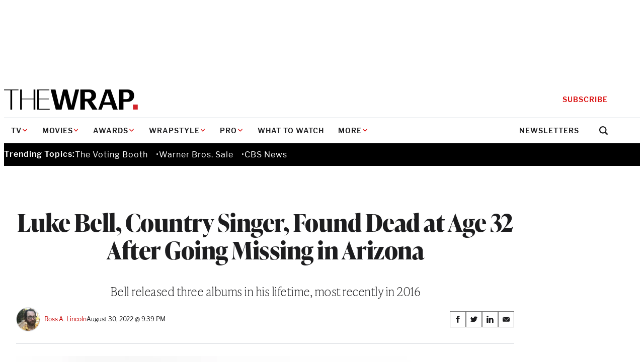

--- FILE ---
content_type: text/html; charset=utf-8
request_url: https://www.google.com/recaptcha/api2/anchor?ar=1&k=6LfrehcpAAAAAL6o0kJfxk5Fr4WhO3ktYWPR7-u1&co=aHR0cHM6Ly93d3cudGhld3JhcC5jb206NDQz&hl=en&v=N67nZn4AqZkNcbeMu4prBgzg&size=normal&anchor-ms=20000&execute-ms=30000&cb=nba2qogahhr8
body_size: 50637
content:
<!DOCTYPE HTML><html dir="ltr" lang="en"><head><meta http-equiv="Content-Type" content="text/html; charset=UTF-8">
<meta http-equiv="X-UA-Compatible" content="IE=edge">
<title>reCAPTCHA</title>
<style type="text/css">
/* cyrillic-ext */
@font-face {
  font-family: 'Roboto';
  font-style: normal;
  font-weight: 400;
  font-stretch: 100%;
  src: url(//fonts.gstatic.com/s/roboto/v48/KFO7CnqEu92Fr1ME7kSn66aGLdTylUAMa3GUBHMdazTgWw.woff2) format('woff2');
  unicode-range: U+0460-052F, U+1C80-1C8A, U+20B4, U+2DE0-2DFF, U+A640-A69F, U+FE2E-FE2F;
}
/* cyrillic */
@font-face {
  font-family: 'Roboto';
  font-style: normal;
  font-weight: 400;
  font-stretch: 100%;
  src: url(//fonts.gstatic.com/s/roboto/v48/KFO7CnqEu92Fr1ME7kSn66aGLdTylUAMa3iUBHMdazTgWw.woff2) format('woff2');
  unicode-range: U+0301, U+0400-045F, U+0490-0491, U+04B0-04B1, U+2116;
}
/* greek-ext */
@font-face {
  font-family: 'Roboto';
  font-style: normal;
  font-weight: 400;
  font-stretch: 100%;
  src: url(//fonts.gstatic.com/s/roboto/v48/KFO7CnqEu92Fr1ME7kSn66aGLdTylUAMa3CUBHMdazTgWw.woff2) format('woff2');
  unicode-range: U+1F00-1FFF;
}
/* greek */
@font-face {
  font-family: 'Roboto';
  font-style: normal;
  font-weight: 400;
  font-stretch: 100%;
  src: url(//fonts.gstatic.com/s/roboto/v48/KFO7CnqEu92Fr1ME7kSn66aGLdTylUAMa3-UBHMdazTgWw.woff2) format('woff2');
  unicode-range: U+0370-0377, U+037A-037F, U+0384-038A, U+038C, U+038E-03A1, U+03A3-03FF;
}
/* math */
@font-face {
  font-family: 'Roboto';
  font-style: normal;
  font-weight: 400;
  font-stretch: 100%;
  src: url(//fonts.gstatic.com/s/roboto/v48/KFO7CnqEu92Fr1ME7kSn66aGLdTylUAMawCUBHMdazTgWw.woff2) format('woff2');
  unicode-range: U+0302-0303, U+0305, U+0307-0308, U+0310, U+0312, U+0315, U+031A, U+0326-0327, U+032C, U+032F-0330, U+0332-0333, U+0338, U+033A, U+0346, U+034D, U+0391-03A1, U+03A3-03A9, U+03B1-03C9, U+03D1, U+03D5-03D6, U+03F0-03F1, U+03F4-03F5, U+2016-2017, U+2034-2038, U+203C, U+2040, U+2043, U+2047, U+2050, U+2057, U+205F, U+2070-2071, U+2074-208E, U+2090-209C, U+20D0-20DC, U+20E1, U+20E5-20EF, U+2100-2112, U+2114-2115, U+2117-2121, U+2123-214F, U+2190, U+2192, U+2194-21AE, U+21B0-21E5, U+21F1-21F2, U+21F4-2211, U+2213-2214, U+2216-22FF, U+2308-230B, U+2310, U+2319, U+231C-2321, U+2336-237A, U+237C, U+2395, U+239B-23B7, U+23D0, U+23DC-23E1, U+2474-2475, U+25AF, U+25B3, U+25B7, U+25BD, U+25C1, U+25CA, U+25CC, U+25FB, U+266D-266F, U+27C0-27FF, U+2900-2AFF, U+2B0E-2B11, U+2B30-2B4C, U+2BFE, U+3030, U+FF5B, U+FF5D, U+1D400-1D7FF, U+1EE00-1EEFF;
}
/* symbols */
@font-face {
  font-family: 'Roboto';
  font-style: normal;
  font-weight: 400;
  font-stretch: 100%;
  src: url(//fonts.gstatic.com/s/roboto/v48/KFO7CnqEu92Fr1ME7kSn66aGLdTylUAMaxKUBHMdazTgWw.woff2) format('woff2');
  unicode-range: U+0001-000C, U+000E-001F, U+007F-009F, U+20DD-20E0, U+20E2-20E4, U+2150-218F, U+2190, U+2192, U+2194-2199, U+21AF, U+21E6-21F0, U+21F3, U+2218-2219, U+2299, U+22C4-22C6, U+2300-243F, U+2440-244A, U+2460-24FF, U+25A0-27BF, U+2800-28FF, U+2921-2922, U+2981, U+29BF, U+29EB, U+2B00-2BFF, U+4DC0-4DFF, U+FFF9-FFFB, U+10140-1018E, U+10190-1019C, U+101A0, U+101D0-101FD, U+102E0-102FB, U+10E60-10E7E, U+1D2C0-1D2D3, U+1D2E0-1D37F, U+1F000-1F0FF, U+1F100-1F1AD, U+1F1E6-1F1FF, U+1F30D-1F30F, U+1F315, U+1F31C, U+1F31E, U+1F320-1F32C, U+1F336, U+1F378, U+1F37D, U+1F382, U+1F393-1F39F, U+1F3A7-1F3A8, U+1F3AC-1F3AF, U+1F3C2, U+1F3C4-1F3C6, U+1F3CA-1F3CE, U+1F3D4-1F3E0, U+1F3ED, U+1F3F1-1F3F3, U+1F3F5-1F3F7, U+1F408, U+1F415, U+1F41F, U+1F426, U+1F43F, U+1F441-1F442, U+1F444, U+1F446-1F449, U+1F44C-1F44E, U+1F453, U+1F46A, U+1F47D, U+1F4A3, U+1F4B0, U+1F4B3, U+1F4B9, U+1F4BB, U+1F4BF, U+1F4C8-1F4CB, U+1F4D6, U+1F4DA, U+1F4DF, U+1F4E3-1F4E6, U+1F4EA-1F4ED, U+1F4F7, U+1F4F9-1F4FB, U+1F4FD-1F4FE, U+1F503, U+1F507-1F50B, U+1F50D, U+1F512-1F513, U+1F53E-1F54A, U+1F54F-1F5FA, U+1F610, U+1F650-1F67F, U+1F687, U+1F68D, U+1F691, U+1F694, U+1F698, U+1F6AD, U+1F6B2, U+1F6B9-1F6BA, U+1F6BC, U+1F6C6-1F6CF, U+1F6D3-1F6D7, U+1F6E0-1F6EA, U+1F6F0-1F6F3, U+1F6F7-1F6FC, U+1F700-1F7FF, U+1F800-1F80B, U+1F810-1F847, U+1F850-1F859, U+1F860-1F887, U+1F890-1F8AD, U+1F8B0-1F8BB, U+1F8C0-1F8C1, U+1F900-1F90B, U+1F93B, U+1F946, U+1F984, U+1F996, U+1F9E9, U+1FA00-1FA6F, U+1FA70-1FA7C, U+1FA80-1FA89, U+1FA8F-1FAC6, U+1FACE-1FADC, U+1FADF-1FAE9, U+1FAF0-1FAF8, U+1FB00-1FBFF;
}
/* vietnamese */
@font-face {
  font-family: 'Roboto';
  font-style: normal;
  font-weight: 400;
  font-stretch: 100%;
  src: url(//fonts.gstatic.com/s/roboto/v48/KFO7CnqEu92Fr1ME7kSn66aGLdTylUAMa3OUBHMdazTgWw.woff2) format('woff2');
  unicode-range: U+0102-0103, U+0110-0111, U+0128-0129, U+0168-0169, U+01A0-01A1, U+01AF-01B0, U+0300-0301, U+0303-0304, U+0308-0309, U+0323, U+0329, U+1EA0-1EF9, U+20AB;
}
/* latin-ext */
@font-face {
  font-family: 'Roboto';
  font-style: normal;
  font-weight: 400;
  font-stretch: 100%;
  src: url(//fonts.gstatic.com/s/roboto/v48/KFO7CnqEu92Fr1ME7kSn66aGLdTylUAMa3KUBHMdazTgWw.woff2) format('woff2');
  unicode-range: U+0100-02BA, U+02BD-02C5, U+02C7-02CC, U+02CE-02D7, U+02DD-02FF, U+0304, U+0308, U+0329, U+1D00-1DBF, U+1E00-1E9F, U+1EF2-1EFF, U+2020, U+20A0-20AB, U+20AD-20C0, U+2113, U+2C60-2C7F, U+A720-A7FF;
}
/* latin */
@font-face {
  font-family: 'Roboto';
  font-style: normal;
  font-weight: 400;
  font-stretch: 100%;
  src: url(//fonts.gstatic.com/s/roboto/v48/KFO7CnqEu92Fr1ME7kSn66aGLdTylUAMa3yUBHMdazQ.woff2) format('woff2');
  unicode-range: U+0000-00FF, U+0131, U+0152-0153, U+02BB-02BC, U+02C6, U+02DA, U+02DC, U+0304, U+0308, U+0329, U+2000-206F, U+20AC, U+2122, U+2191, U+2193, U+2212, U+2215, U+FEFF, U+FFFD;
}
/* cyrillic-ext */
@font-face {
  font-family: 'Roboto';
  font-style: normal;
  font-weight: 500;
  font-stretch: 100%;
  src: url(//fonts.gstatic.com/s/roboto/v48/KFO7CnqEu92Fr1ME7kSn66aGLdTylUAMa3GUBHMdazTgWw.woff2) format('woff2');
  unicode-range: U+0460-052F, U+1C80-1C8A, U+20B4, U+2DE0-2DFF, U+A640-A69F, U+FE2E-FE2F;
}
/* cyrillic */
@font-face {
  font-family: 'Roboto';
  font-style: normal;
  font-weight: 500;
  font-stretch: 100%;
  src: url(//fonts.gstatic.com/s/roboto/v48/KFO7CnqEu92Fr1ME7kSn66aGLdTylUAMa3iUBHMdazTgWw.woff2) format('woff2');
  unicode-range: U+0301, U+0400-045F, U+0490-0491, U+04B0-04B1, U+2116;
}
/* greek-ext */
@font-face {
  font-family: 'Roboto';
  font-style: normal;
  font-weight: 500;
  font-stretch: 100%;
  src: url(//fonts.gstatic.com/s/roboto/v48/KFO7CnqEu92Fr1ME7kSn66aGLdTylUAMa3CUBHMdazTgWw.woff2) format('woff2');
  unicode-range: U+1F00-1FFF;
}
/* greek */
@font-face {
  font-family: 'Roboto';
  font-style: normal;
  font-weight: 500;
  font-stretch: 100%;
  src: url(//fonts.gstatic.com/s/roboto/v48/KFO7CnqEu92Fr1ME7kSn66aGLdTylUAMa3-UBHMdazTgWw.woff2) format('woff2');
  unicode-range: U+0370-0377, U+037A-037F, U+0384-038A, U+038C, U+038E-03A1, U+03A3-03FF;
}
/* math */
@font-face {
  font-family: 'Roboto';
  font-style: normal;
  font-weight: 500;
  font-stretch: 100%;
  src: url(//fonts.gstatic.com/s/roboto/v48/KFO7CnqEu92Fr1ME7kSn66aGLdTylUAMawCUBHMdazTgWw.woff2) format('woff2');
  unicode-range: U+0302-0303, U+0305, U+0307-0308, U+0310, U+0312, U+0315, U+031A, U+0326-0327, U+032C, U+032F-0330, U+0332-0333, U+0338, U+033A, U+0346, U+034D, U+0391-03A1, U+03A3-03A9, U+03B1-03C9, U+03D1, U+03D5-03D6, U+03F0-03F1, U+03F4-03F5, U+2016-2017, U+2034-2038, U+203C, U+2040, U+2043, U+2047, U+2050, U+2057, U+205F, U+2070-2071, U+2074-208E, U+2090-209C, U+20D0-20DC, U+20E1, U+20E5-20EF, U+2100-2112, U+2114-2115, U+2117-2121, U+2123-214F, U+2190, U+2192, U+2194-21AE, U+21B0-21E5, U+21F1-21F2, U+21F4-2211, U+2213-2214, U+2216-22FF, U+2308-230B, U+2310, U+2319, U+231C-2321, U+2336-237A, U+237C, U+2395, U+239B-23B7, U+23D0, U+23DC-23E1, U+2474-2475, U+25AF, U+25B3, U+25B7, U+25BD, U+25C1, U+25CA, U+25CC, U+25FB, U+266D-266F, U+27C0-27FF, U+2900-2AFF, U+2B0E-2B11, U+2B30-2B4C, U+2BFE, U+3030, U+FF5B, U+FF5D, U+1D400-1D7FF, U+1EE00-1EEFF;
}
/* symbols */
@font-face {
  font-family: 'Roboto';
  font-style: normal;
  font-weight: 500;
  font-stretch: 100%;
  src: url(//fonts.gstatic.com/s/roboto/v48/KFO7CnqEu92Fr1ME7kSn66aGLdTylUAMaxKUBHMdazTgWw.woff2) format('woff2');
  unicode-range: U+0001-000C, U+000E-001F, U+007F-009F, U+20DD-20E0, U+20E2-20E4, U+2150-218F, U+2190, U+2192, U+2194-2199, U+21AF, U+21E6-21F0, U+21F3, U+2218-2219, U+2299, U+22C4-22C6, U+2300-243F, U+2440-244A, U+2460-24FF, U+25A0-27BF, U+2800-28FF, U+2921-2922, U+2981, U+29BF, U+29EB, U+2B00-2BFF, U+4DC0-4DFF, U+FFF9-FFFB, U+10140-1018E, U+10190-1019C, U+101A0, U+101D0-101FD, U+102E0-102FB, U+10E60-10E7E, U+1D2C0-1D2D3, U+1D2E0-1D37F, U+1F000-1F0FF, U+1F100-1F1AD, U+1F1E6-1F1FF, U+1F30D-1F30F, U+1F315, U+1F31C, U+1F31E, U+1F320-1F32C, U+1F336, U+1F378, U+1F37D, U+1F382, U+1F393-1F39F, U+1F3A7-1F3A8, U+1F3AC-1F3AF, U+1F3C2, U+1F3C4-1F3C6, U+1F3CA-1F3CE, U+1F3D4-1F3E0, U+1F3ED, U+1F3F1-1F3F3, U+1F3F5-1F3F7, U+1F408, U+1F415, U+1F41F, U+1F426, U+1F43F, U+1F441-1F442, U+1F444, U+1F446-1F449, U+1F44C-1F44E, U+1F453, U+1F46A, U+1F47D, U+1F4A3, U+1F4B0, U+1F4B3, U+1F4B9, U+1F4BB, U+1F4BF, U+1F4C8-1F4CB, U+1F4D6, U+1F4DA, U+1F4DF, U+1F4E3-1F4E6, U+1F4EA-1F4ED, U+1F4F7, U+1F4F9-1F4FB, U+1F4FD-1F4FE, U+1F503, U+1F507-1F50B, U+1F50D, U+1F512-1F513, U+1F53E-1F54A, U+1F54F-1F5FA, U+1F610, U+1F650-1F67F, U+1F687, U+1F68D, U+1F691, U+1F694, U+1F698, U+1F6AD, U+1F6B2, U+1F6B9-1F6BA, U+1F6BC, U+1F6C6-1F6CF, U+1F6D3-1F6D7, U+1F6E0-1F6EA, U+1F6F0-1F6F3, U+1F6F7-1F6FC, U+1F700-1F7FF, U+1F800-1F80B, U+1F810-1F847, U+1F850-1F859, U+1F860-1F887, U+1F890-1F8AD, U+1F8B0-1F8BB, U+1F8C0-1F8C1, U+1F900-1F90B, U+1F93B, U+1F946, U+1F984, U+1F996, U+1F9E9, U+1FA00-1FA6F, U+1FA70-1FA7C, U+1FA80-1FA89, U+1FA8F-1FAC6, U+1FACE-1FADC, U+1FADF-1FAE9, U+1FAF0-1FAF8, U+1FB00-1FBFF;
}
/* vietnamese */
@font-face {
  font-family: 'Roboto';
  font-style: normal;
  font-weight: 500;
  font-stretch: 100%;
  src: url(//fonts.gstatic.com/s/roboto/v48/KFO7CnqEu92Fr1ME7kSn66aGLdTylUAMa3OUBHMdazTgWw.woff2) format('woff2');
  unicode-range: U+0102-0103, U+0110-0111, U+0128-0129, U+0168-0169, U+01A0-01A1, U+01AF-01B0, U+0300-0301, U+0303-0304, U+0308-0309, U+0323, U+0329, U+1EA0-1EF9, U+20AB;
}
/* latin-ext */
@font-face {
  font-family: 'Roboto';
  font-style: normal;
  font-weight: 500;
  font-stretch: 100%;
  src: url(//fonts.gstatic.com/s/roboto/v48/KFO7CnqEu92Fr1ME7kSn66aGLdTylUAMa3KUBHMdazTgWw.woff2) format('woff2');
  unicode-range: U+0100-02BA, U+02BD-02C5, U+02C7-02CC, U+02CE-02D7, U+02DD-02FF, U+0304, U+0308, U+0329, U+1D00-1DBF, U+1E00-1E9F, U+1EF2-1EFF, U+2020, U+20A0-20AB, U+20AD-20C0, U+2113, U+2C60-2C7F, U+A720-A7FF;
}
/* latin */
@font-face {
  font-family: 'Roboto';
  font-style: normal;
  font-weight: 500;
  font-stretch: 100%;
  src: url(//fonts.gstatic.com/s/roboto/v48/KFO7CnqEu92Fr1ME7kSn66aGLdTylUAMa3yUBHMdazQ.woff2) format('woff2');
  unicode-range: U+0000-00FF, U+0131, U+0152-0153, U+02BB-02BC, U+02C6, U+02DA, U+02DC, U+0304, U+0308, U+0329, U+2000-206F, U+20AC, U+2122, U+2191, U+2193, U+2212, U+2215, U+FEFF, U+FFFD;
}
/* cyrillic-ext */
@font-face {
  font-family: 'Roboto';
  font-style: normal;
  font-weight: 900;
  font-stretch: 100%;
  src: url(//fonts.gstatic.com/s/roboto/v48/KFO7CnqEu92Fr1ME7kSn66aGLdTylUAMa3GUBHMdazTgWw.woff2) format('woff2');
  unicode-range: U+0460-052F, U+1C80-1C8A, U+20B4, U+2DE0-2DFF, U+A640-A69F, U+FE2E-FE2F;
}
/* cyrillic */
@font-face {
  font-family: 'Roboto';
  font-style: normal;
  font-weight: 900;
  font-stretch: 100%;
  src: url(//fonts.gstatic.com/s/roboto/v48/KFO7CnqEu92Fr1ME7kSn66aGLdTylUAMa3iUBHMdazTgWw.woff2) format('woff2');
  unicode-range: U+0301, U+0400-045F, U+0490-0491, U+04B0-04B1, U+2116;
}
/* greek-ext */
@font-face {
  font-family: 'Roboto';
  font-style: normal;
  font-weight: 900;
  font-stretch: 100%;
  src: url(//fonts.gstatic.com/s/roboto/v48/KFO7CnqEu92Fr1ME7kSn66aGLdTylUAMa3CUBHMdazTgWw.woff2) format('woff2');
  unicode-range: U+1F00-1FFF;
}
/* greek */
@font-face {
  font-family: 'Roboto';
  font-style: normal;
  font-weight: 900;
  font-stretch: 100%;
  src: url(//fonts.gstatic.com/s/roboto/v48/KFO7CnqEu92Fr1ME7kSn66aGLdTylUAMa3-UBHMdazTgWw.woff2) format('woff2');
  unicode-range: U+0370-0377, U+037A-037F, U+0384-038A, U+038C, U+038E-03A1, U+03A3-03FF;
}
/* math */
@font-face {
  font-family: 'Roboto';
  font-style: normal;
  font-weight: 900;
  font-stretch: 100%;
  src: url(//fonts.gstatic.com/s/roboto/v48/KFO7CnqEu92Fr1ME7kSn66aGLdTylUAMawCUBHMdazTgWw.woff2) format('woff2');
  unicode-range: U+0302-0303, U+0305, U+0307-0308, U+0310, U+0312, U+0315, U+031A, U+0326-0327, U+032C, U+032F-0330, U+0332-0333, U+0338, U+033A, U+0346, U+034D, U+0391-03A1, U+03A3-03A9, U+03B1-03C9, U+03D1, U+03D5-03D6, U+03F0-03F1, U+03F4-03F5, U+2016-2017, U+2034-2038, U+203C, U+2040, U+2043, U+2047, U+2050, U+2057, U+205F, U+2070-2071, U+2074-208E, U+2090-209C, U+20D0-20DC, U+20E1, U+20E5-20EF, U+2100-2112, U+2114-2115, U+2117-2121, U+2123-214F, U+2190, U+2192, U+2194-21AE, U+21B0-21E5, U+21F1-21F2, U+21F4-2211, U+2213-2214, U+2216-22FF, U+2308-230B, U+2310, U+2319, U+231C-2321, U+2336-237A, U+237C, U+2395, U+239B-23B7, U+23D0, U+23DC-23E1, U+2474-2475, U+25AF, U+25B3, U+25B7, U+25BD, U+25C1, U+25CA, U+25CC, U+25FB, U+266D-266F, U+27C0-27FF, U+2900-2AFF, U+2B0E-2B11, U+2B30-2B4C, U+2BFE, U+3030, U+FF5B, U+FF5D, U+1D400-1D7FF, U+1EE00-1EEFF;
}
/* symbols */
@font-face {
  font-family: 'Roboto';
  font-style: normal;
  font-weight: 900;
  font-stretch: 100%;
  src: url(//fonts.gstatic.com/s/roboto/v48/KFO7CnqEu92Fr1ME7kSn66aGLdTylUAMaxKUBHMdazTgWw.woff2) format('woff2');
  unicode-range: U+0001-000C, U+000E-001F, U+007F-009F, U+20DD-20E0, U+20E2-20E4, U+2150-218F, U+2190, U+2192, U+2194-2199, U+21AF, U+21E6-21F0, U+21F3, U+2218-2219, U+2299, U+22C4-22C6, U+2300-243F, U+2440-244A, U+2460-24FF, U+25A0-27BF, U+2800-28FF, U+2921-2922, U+2981, U+29BF, U+29EB, U+2B00-2BFF, U+4DC0-4DFF, U+FFF9-FFFB, U+10140-1018E, U+10190-1019C, U+101A0, U+101D0-101FD, U+102E0-102FB, U+10E60-10E7E, U+1D2C0-1D2D3, U+1D2E0-1D37F, U+1F000-1F0FF, U+1F100-1F1AD, U+1F1E6-1F1FF, U+1F30D-1F30F, U+1F315, U+1F31C, U+1F31E, U+1F320-1F32C, U+1F336, U+1F378, U+1F37D, U+1F382, U+1F393-1F39F, U+1F3A7-1F3A8, U+1F3AC-1F3AF, U+1F3C2, U+1F3C4-1F3C6, U+1F3CA-1F3CE, U+1F3D4-1F3E0, U+1F3ED, U+1F3F1-1F3F3, U+1F3F5-1F3F7, U+1F408, U+1F415, U+1F41F, U+1F426, U+1F43F, U+1F441-1F442, U+1F444, U+1F446-1F449, U+1F44C-1F44E, U+1F453, U+1F46A, U+1F47D, U+1F4A3, U+1F4B0, U+1F4B3, U+1F4B9, U+1F4BB, U+1F4BF, U+1F4C8-1F4CB, U+1F4D6, U+1F4DA, U+1F4DF, U+1F4E3-1F4E6, U+1F4EA-1F4ED, U+1F4F7, U+1F4F9-1F4FB, U+1F4FD-1F4FE, U+1F503, U+1F507-1F50B, U+1F50D, U+1F512-1F513, U+1F53E-1F54A, U+1F54F-1F5FA, U+1F610, U+1F650-1F67F, U+1F687, U+1F68D, U+1F691, U+1F694, U+1F698, U+1F6AD, U+1F6B2, U+1F6B9-1F6BA, U+1F6BC, U+1F6C6-1F6CF, U+1F6D3-1F6D7, U+1F6E0-1F6EA, U+1F6F0-1F6F3, U+1F6F7-1F6FC, U+1F700-1F7FF, U+1F800-1F80B, U+1F810-1F847, U+1F850-1F859, U+1F860-1F887, U+1F890-1F8AD, U+1F8B0-1F8BB, U+1F8C0-1F8C1, U+1F900-1F90B, U+1F93B, U+1F946, U+1F984, U+1F996, U+1F9E9, U+1FA00-1FA6F, U+1FA70-1FA7C, U+1FA80-1FA89, U+1FA8F-1FAC6, U+1FACE-1FADC, U+1FADF-1FAE9, U+1FAF0-1FAF8, U+1FB00-1FBFF;
}
/* vietnamese */
@font-face {
  font-family: 'Roboto';
  font-style: normal;
  font-weight: 900;
  font-stretch: 100%;
  src: url(//fonts.gstatic.com/s/roboto/v48/KFO7CnqEu92Fr1ME7kSn66aGLdTylUAMa3OUBHMdazTgWw.woff2) format('woff2');
  unicode-range: U+0102-0103, U+0110-0111, U+0128-0129, U+0168-0169, U+01A0-01A1, U+01AF-01B0, U+0300-0301, U+0303-0304, U+0308-0309, U+0323, U+0329, U+1EA0-1EF9, U+20AB;
}
/* latin-ext */
@font-face {
  font-family: 'Roboto';
  font-style: normal;
  font-weight: 900;
  font-stretch: 100%;
  src: url(//fonts.gstatic.com/s/roboto/v48/KFO7CnqEu92Fr1ME7kSn66aGLdTylUAMa3KUBHMdazTgWw.woff2) format('woff2');
  unicode-range: U+0100-02BA, U+02BD-02C5, U+02C7-02CC, U+02CE-02D7, U+02DD-02FF, U+0304, U+0308, U+0329, U+1D00-1DBF, U+1E00-1E9F, U+1EF2-1EFF, U+2020, U+20A0-20AB, U+20AD-20C0, U+2113, U+2C60-2C7F, U+A720-A7FF;
}
/* latin */
@font-face {
  font-family: 'Roboto';
  font-style: normal;
  font-weight: 900;
  font-stretch: 100%;
  src: url(//fonts.gstatic.com/s/roboto/v48/KFO7CnqEu92Fr1ME7kSn66aGLdTylUAMa3yUBHMdazQ.woff2) format('woff2');
  unicode-range: U+0000-00FF, U+0131, U+0152-0153, U+02BB-02BC, U+02C6, U+02DA, U+02DC, U+0304, U+0308, U+0329, U+2000-206F, U+20AC, U+2122, U+2191, U+2193, U+2212, U+2215, U+FEFF, U+FFFD;
}

</style>
<link rel="stylesheet" type="text/css" href="https://www.gstatic.com/recaptcha/releases/N67nZn4AqZkNcbeMu4prBgzg/styles__ltr.css">
<script nonce="twWKiXw_IcgPfIo1V9WZyg" type="text/javascript">window['__recaptcha_api'] = 'https://www.google.com/recaptcha/api2/';</script>
<script type="text/javascript" src="https://www.gstatic.com/recaptcha/releases/N67nZn4AqZkNcbeMu4prBgzg/recaptcha__en.js" nonce="twWKiXw_IcgPfIo1V9WZyg">
      
    </script></head>
<body><div id="rc-anchor-alert" class="rc-anchor-alert"></div>
<input type="hidden" id="recaptcha-token" value="[base64]">
<script type="text/javascript" nonce="twWKiXw_IcgPfIo1V9WZyg">
      recaptcha.anchor.Main.init("[\x22ainput\x22,[\x22bgdata\x22,\x22\x22,\[base64]/[base64]/[base64]/[base64]/[base64]/[base64]/KGcoTywyNTMsTy5PKSxVRyhPLEMpKTpnKE8sMjUzLEMpLE8pKSxsKSksTykpfSxieT1mdW5jdGlvbihDLE8sdSxsKXtmb3IobD0odT1SKEMpLDApO08+MDtPLS0pbD1sPDw4fFooQyk7ZyhDLHUsbCl9LFVHPWZ1bmN0aW9uKEMsTyl7Qy5pLmxlbmd0aD4xMDQ/[base64]/[base64]/[base64]/[base64]/[base64]/[base64]/[base64]\\u003d\x22,\[base64]\\u003d\\u003d\x22,\x22wpLDrcOgwqvCrsOew6XDp8OlPsKsVmHDiMKiRlYDw7nDjx3CssK9BsKBwpBFwoDCmsOiw6YswpXCmHAZDMOXw4IfM3UhXV07VH45SsOMw498XxnDrXDCmRUwKmXChMOyw7hjVHhLwrcZSmFrMQVMw6Jmw5gEwqIawrXCtD/DlEHCiAPCuzPDg1x8HBMxZ3bCiARiEsOSwrvDtWzCvsK1bsO7B8OPw5jDpcK/HMKMw65ewozDrifChMKIYzA9CyE1woQkHg0vw7AYwrVDKMKbHcOhwpUkHkHCmA7DvWXCgsObw4ZyagtLwq/DgcKFOsOyHcKJwoPCrMKLVFtvODLCsUDCssKhTsO5UMKxBGnClsK7RMOORsKZB8Odw4nDkyvDql4TZsO8wpPCkhfDiiEOwqfDmsOnw7LCuMKDEkTCl8KewqA+w5LCicORw4TDuEzDgMKHwrzDmjbCtcK7w7PDvWzDisK7Vg3CpMKYwo/DtHXDkwvDqwgWw6llHsOsYMOzwqfCjjPCk8Onw5R8XcK0wp/CjcKMQ1olwprDmkjCnMK2wqh4wpsHMcKXFsK8DsOsWzsVwrJBFMKWwpLCpXDCkjtEwoPCoMKADcOsw68gb8KvdjMiwqd9wpQSfMKPLsKiYMOIZG5iwpnCscOtIkAqck1aL1pCZUrDoGMMKMO3TMO7woPDo8KEbBFtQsOtPhg+e8Kaw4/DtiluwrVJdCjCvFd+SX/Dm8Oaw4rDmMK7DQDCqGpSBzLCmnbDusK8Il7Cjlklwq3CicK6w5LDrh/[base64]/CoyvCthXDsmzDpAPDnVRqw4PCtiHDuMOiw7jCoijCocODcghRwr1vw4EYwpLDmsO7ZhZRwpI9wrhGfsKpW8OpU8OlT3BlaMKnLTvDtsOHQ8KkVB9Bwp/DusOLw5vDs8KFNnsMw6ESKBXDo0TDqcObPcK0wrDDlT7DtcOXw6Vfw68JwqxwwrpWw6DCvyBnw40nQyB0wr3Dk8K+w7PCgMKxwoDDk8Khw6QHSV8IUcKFw5IHcEd8JiRVEkzDiMKiwqgfFMK7w6MZd8KUfkrCjRDDvcKrwqXDt3wHw7/[base64]/ChmIcwpLCpkhcwqUow4YVw5nDsMKSwprDu2jDvGHDvMOuHwrDpyLCs8OmK1tWw45aw5/DpsOMwp4HKg/Cn8OwLlNVOGkGAsOiwp5HwqJMABN4w5dCworChsOlw7PDsMOwwol6ZcOYw4J1w77DpcOFw7BeHMOScCPDoMO+wr9xe8K0w4LCvMO2S8KSw5tww5N9w5VNw4rDmMKMw7dgw7zCvEnDpnA7w4LDj2vCjDtMfFPCvlrDpcOzw4XCmmXCncKmwp/[base64]/DhcOLwo09fhfDkEvCm2nClcK8w4/DkS/DpQzCpsOIwqElw59ewqJhwoPCusKlwrDChjJHw6tWY3HDgcK4woBwUCQEeTk9Rn7DnMKkAjIDOx0TPsO1bMKPPcKpU0zCicOzLFPDgMOUfcOAwp3DkBUqFgc0w7s+W8Ojw6/[base64]/CocO5wrpNIHFewrIUak/CpxfCncODXQkPwqLDmDobTU4AWmIyaQPDgwdPw6czw6p/[base64]/DjsKxw6LDmsKvPT0QwoHChXfCt0Ixw70hJsOtw59hwrgEcsKKwovClCbDkAQFwqXDtcKLAALDtcOrw4cEeMKrXhfDlVfDt8OUwoTDnxHCnMONAy/DlR7CmgpobcOVwr4pw4wSw4gZwr1+wo4Ya1VQIHEQRcKsw5vDuMKLUWzCvW7ClcOww79Ywp/ChcO3GATCv3xyI8OJO8KZWDvDrXsqNsOxCxTDohTDmw1Yw59/clPCsh5Yw4BqYSvCrjfCtsKybDzDhn7DhELDlsOFPHIPSmogw7dnwoAvwrdAaA1tw4bCosKvwqLChgMSwpwcwo7Dg8OUw4g6w4XDs8O/QGRFwrpSa3J2wqfCiUxIWcOQwonCmHJhb2PCr2Mrw7HCvl9pw5rClMOzXQY4WwzDrh3CizQ5cjRgw7JVwrAHKMOhw6DCjMKRRnFRwo1YAQ3CtcOewq8qwoB5wofCnGPCrMKuLxHCpyUuZMOhb1/DsykGb8Opw4d2PFhERcOrw4IIfcKxP8O4Q3IHEA3Cp8OFS8KaMWXCrMOaQmjCkAfCnj0Hw6zCgzkoT8Opwq/DiFIqMDsTw6fDjcO5OBIuBcKJIMKKw47DvG7DvsK+aMKXw6dKw5rCosKqw6nDplHDnF/DpMOaw7LCo1PCsDDCqcKsw4klw6Z8w7NOfjsSw4/DlcKZw5EYwrDDusOIcsOuwpFQKsOaw6VNEVjCo2FWwqxfwpUNw6k7wpvCiMOcDGDDskvDiBDCrT3Do8KjwqbDj8ONAMOwVMOOIn5Vw59Kw7LCmXnCmMOlMMO+w7t+w7vDglJ3NmfDugvCo3gxwqLDh2gYWhHCpsKVSB0Ww4lLbcOaP0/ChmdWJcOkwoxhw4DCo8OAcDPDtsO2wqJ3CMKeYXbDmUEFwpJhw7JnJ1Mnwo/DmMO9w7I+L0JhHBXDkcKlJ8KbQcO/[base64]/CpA3DjsOEw41Jw5MCwoTDm8KPGktuBMO1HE3DvSrDusOuwrV9PE/[base64]/CgxHCvSDDt8O3SMKrwqHDjkTDtmPDqGzCpXAnwpcESsO4w4/CgcO5w5siwrrDvsO4XFJxw6JrUMOgelVWwq0gw5/DlHFyWGnCgRPCvsKxw7sdZsOQwq9swqM/w4bDg8KbL3FewoXCmWIJeMKxN8KkEsO8wpvCnV8pYMK/[base64]/DpBILw5towoTDtcO0HRFqwoMLJMKiHAjDoVRMasK1woPDpgXCi8OjwrsrV1TCqHFRNXrCthgUwp/Cl09awoXChcKNZUfClcOww5fDnBNcJUcXw4kONU/Dm0gFwpfDscKTwrPDgBjChMO4aT/DkV3Cs29BLCIvw7QNYcOjFcKSw5HDkFHDn2/[base64]/CiX5Cw4XCuAbDgEA3wp3CtMODw7DDiRfDqsKRAlYpFcK2w5bDmV5dwrnDisOxwqXDicKwIh/CjFpEC2FsTRPChFbClXbDiHYVwq5Aw7rDosK+Y2UnwpTDjsONw75lVEfDq8OkSMK3EsKuB8K1wrEmKl8nwo1Bw6XDtxzDpcKpKsKiw57DmMKqw4/DnTZ1R0RRw60FOsKpwr1yLT/DvEbCisOjw6nCosOlw4HCnsKRD1fDl8KtwqPCqlTClcO4JlfDoMOVwqPDvUPCt042wo4Tw6TDhMOkbHhLDVPCsMOcw6bCksK6e8KnZ8OfIcOrS8K7G8OSchXCuRJBPMKqwoHCnsKRwqDCgkAMMsKLwrjDnsO7QFkdwo/Dg8KcE1/Cum46eCnCuAgNRMOoezvDmyYMaCDCmsKXdW7CsEk5w6wpJMOvIMOCw5fDssKLwqRlwqPDiDXCo8K4wr3Cj1QTw6HChsKYwp8xwqBbPsKNw4MBEMKEUD4/[base64]/DtcKAAcOCXmFXWGYcwo3ChSdPw7jDvsO0QMOsw6LDlHRjw6pxQMK5wqQmGzYKL3PCpFzCtX1oXsOBwrVmCcOWwpk3fgjCo20Xw6DCoMKGOsKhecKKN8ODwqfCicKvw4sWwoFoScOvdGrDq0JzwrnDiTbDsysqw68fWMORwqF+wqHDm8OCwqBBa0IJwrLCpsKdfS/CtMKIRcKPw708w58nMMOEB8KlA8Kgw6QIf8OpDBXCs3wHG08lw5jDhl0AwqDDtMKlbMKOLMOgwqvDvcOjA3LDksOCL0Yww4PCnMOrNMKfAS/DksKddTbCosObwqA8w5BKwonDr8KIQltpKcOqXnjCu3VRIsKGNjLClMKVwoRMQT3CpmPCkHbCuTLDmCsiw75Lw5fCsVDCpwpcbMOoIDkvw6HDt8Kpa3rDhW/CscO5w5Y7wokpw4gvRBLCujrClcKCw6tlwq8qd0Yfw44eIMOiTMOwecORwqBzw7/DtSEmwojDoMKhXjvChMKmw7w3wr/CkcK6V8O7Xl3CqDzDnTHDoj/CthjDnCpIwqwVwpDDu8Olw5c+woARBMOrNx93w6vCjcOQw7HDvW1Fw7BFw4HCqsOWwplTakXCnsK4e8O5w5UCw4bCisKbFMKddVNIw6cfCAk/w6LDlX/DvjzCosOtw7I8BmjDtcKhLcO6wqNrYFfDk8KLF8KFw7PCo8OJd8KnBx0nEsKYCBlRwqrDpcKrTsOyw4ItfsKtEkwlU0VXwqMfXsK5w7nCtVnChjnDrXcFwr7CoMOIw53CosKwbMKcQiMMwoMnw4E5bMKMw4lHJDJMw5kMZE07OMOMw4/Cm8K/[base64]/Cpnslw5oGfnPDkgPDnMKXEMOBw4jDuypJY0vComLDi0nDgcKVF8Ksw4DDni7Cl3XDv8OSdUUHc8O9AMKJbF0bUAYVwobCrmpow7bCncKKwpU0wqbCoMOPw54UC3M+DMOSw5XDjRF+XMOdHzU+AAoew4wmOcKMwrDDmidfNWNlEMOswoE2wp8Awq/Ck8OTw6IqE8OEKsO6OyzDscOkw4xna8KdHgV7RsKMMn/DsT9Mw4IiNcKsLMOawrwJRjcOB8KPFgnCixlHXDLCp2vCmBBWZcOrw5bCmMKRSgJqwqw4wr9Aw6BVX08Iwqw+wobCoSzDm8OxAEsrGsOtND52w5MKVUQKAwgeYQUqGMKXEsOGTMO+MhjCnizDimpjwoAXUC8MwoLDq8KXw7HDl8K0dlzDsQd6wp1Sw65gc8KMck/DkkFwZMO2W8OEw7/[base64]/Ct8OLN8O3w5bCjMOHwp3Dt0HDocK8C8O7w6EEw7bDqMKJw5bDg8OxasKfWk9fZMKbDRTDhDjDvsKNM8O9wqPDvsO+Jx0Xw4XDksKPwogYw73Cqj/Dn8Kow5bDvMOPw7LCkcOcw7gHCiNoHA/DiG4mw4EewrtzMXFZEnnDmsOjw7DCtyPCsMO4bzDCmB3CgMK1LcKQFF/[base64]/w6nCjCt0OB1rwojCtyAHw7DDsHDDksKMwr85VhXCo8K1Kz7DjsOhc3fChyLCnVBNcsK0w47DucKYw5FdNMKURMK8wp09w7HCgGEHWcOBSMOrEgA3w7DDonVKw5UUCMKdV8O/GErCqGgEO8OxwoTDqRrCpsOJQ8OzNyokXmQww48GMhjDlHQVw5/Dh3nCvW54DyHDpCrDhsKDw6gpw4LDpsKeF8ONWQx4UcOhwoACKV3DncK/YcKUw5XCmgpoFMOIw6tvfMKww7UrbyBvwpVHw73Ds05eU8Oqw57Du8O7M8Oww7dLwq5Rwooiw5B/IyMvwoXCiMO1TQ/CoSwBSsORUMOsPMKIw5kUBj7DtcOIw47CnsKhw6TCpxrCli7DoS/[base64]/CpU9xX8OfYmXChCvCqmcIZR/CusOAw4wHb8KuecKkwpFxwoIWwoglNUtpwrnDpsK/wrbDhE5dwoDCqVwNKz5FJcOKwpDCmWTCqj4DwrHDtQAaRkEEJsOmC1HCncKewp7CgcKGZkLDuBNNFsOGwokhBGzCtcKiw51fGGMYWsOZw77DkBDDh8O8wpQKWz/[base64]/Ch04Mw4w+cRfCssOUAMOaA3vCqE4WJ8OywrMnd30oQ8OBw67Cvxk0wpTDt8K8w4zDj8KSEVh9c8KKw7/CtMKADnzDkMOew7PDhxrCg8OUw6LCncKlwoIWAG/ClsKwZ8OUaDnCjcK7wpHCpCEMwqLCkQ0wwoHCqV8dwoTCucKOwq93w7krw7TDh8KFZMK7wp7DtHRpw7ocwopWw73Dn8KYw4pGw4xqE8OuIn/DtWTDv8Oqw5U/w71aw40Ew5RVXylHScKVC8KDwocpAULCrQ3CgsOSCVdxE8KsOXd5w6INwqHCisOvw6XCsMO3VsKtUMKJWS/Cl8O1DMKqw4/DnsO5O8Omw6bCu0DDkm/CvBvDijc7B8KOBMO3V2bDkcKjClIew6bCuz7DjWxXwpTCv8OPw7J8w67ClMOkD8OJCcKycsKFwrYrI33DunVmIVzCkMOmLhc5BMKcwpwwwok7EMOBw5pUwqxjwrhSQsOjO8K/wqN0VDJTw5tcwp/CkcOfPMO/LzfCqsOTw4VfwqHDj8Kdd8OOw4vDg8OEwo0nw77Ch8OUNmjDqEcDwqPDh8OHUnBNdcOCCWvDucKGwp5Qw4DDvsO+wpY5wpTDuihSw40/wrYRw6gNVgTDim/DrnPDl1nCgcOfN0fCsmESQsKYTmDDnMO0w5FKJw9FIn9dLcKRw53DqcO8MW7Dpj8fS0ode1zCrCBXRBk8QjsuesKiC2nDv8OBFcKhwpPDs8Ksb2smTRXCj8ODcMKSw7XDs0XDnUDDu8KNwojCtgltKMKSwpHCtyPCkknCpcKwwpnDhsKZMUp2J3vDs0cMRjxYHcK/wrHCtylUaEYiEyLCp8OMa8Ooe8KGDMKNCcOWwp1NHDDDjcOEI1TDtMKbw5tTNsOFw419wpHCp0F/wpjDq2MNGMOmUMOSf8OKQ1LCgn7Dt3hYwqHDvxfCtVwsEEvDq8Kxa8OzWjPCvzl6NsKTw49tLxzCrQd9w69mw6XCrsOMwpVIY2PCqh/Cu3kSw4fDkAN4wr/DhEpXwo/[base64]/wp8xw7vCtGfCu8KVBMK4woh3eCcOVcOrwpMlwpvCrMOhwq03KcKrRsKid3zCscOVwq/CmATDoMKKJcO2IcOGUFgUSRwDw41bwoAWwrTDo0XCkVp1VcOMNGvDk0JUaMOkwr7Dh118wrLDkERVRkbCuXTDtS9pw4pSD8KCTWJow5UmEgwuwobChQ/DnMOJw5xbccOIDMOHTMK4w685GMKiw7rCuMOmXcKhwrDCu8ObUQvDicKOw5BlRl/CsjTDvjcCEcKifVsgw4PCmWHCn8OdGmvClkInw45XwovCv8KOwoDCuMKqdTnCtGfCpMKSw63CqsOyeMO+w6EVwq7CksKALUt5RjwSAsKOwqrCmDfCnnDCqjcQw5s5wrXCjMOcVsKlWRfCr3c/XsK8wqrDsUJ0X3QjwoXCnTtaw5xoYU3DoxDCpVEGBcKqw6/[base64]/ClHYRw4kLBcOaLAsaw6XCksOxwqPCvzkdJsKJw6tRYhcqwqrCkMKswq/CgMOuw6vCkMOzw73DosKBdkd+wrTDkxdgOAfDjMOLG8OFw7/DrsO+wqFqw6HCpMKUwpPCocKLOEjCqAVUw73CglbCrUnDmMOdw7M+F8KXWMKzE1XDnisfw5DDkcOAwqF5wqHDvcKBwoPDlm0VLMOSwpLCu8Ktw6tNcMOKeF/Cp8OOLQbDlcKofcKSV0E6dHdEwpQcZWZGYsO8ZsKXw5rCicKFw5QtasKRQ8KQTzgVBMKIw5DCs3XCjV7CvFHClXdiPsKiYsOew7Jyw78CwpNEECbCscKgWhXDrcO0bcK9w6l0wrt6WMOewoLCu8KUwpLCiVLDn8Odw6TCh8KaSnzCjlo/WcONwrfDrsOswoUxL1scGz/DqhRowqvDkGcDw7PCnMOXw5DChMObwrPCgkHDn8O4w57DmDLCkE7CgsOQPQAJw7w/Q23Du8Oow67CmgTDgnnDgMK+GyB6w7k2wo0YahsnLF8fdT19C8KKGMOnV8KqwoTCo3PDhcOWw71VaxNvPE7Clmx8w5XCjsOsw53CvF8gwqjDuiIlw7rCoCMpw6Y8bMOZwqNJBcOpwqgwfQwvw6nDgnZMO2EDbMKxw5EdEgoQYcODYS3CgMKtLU/DsMKcIsKcN37DgsKMw74kN8Kyw4JTwq7Cvl9cw6bCt1jDiR/[base64]/CgD7DhjvDkzPCqcK2w7tPw7oaw7bCr2vCocKXdsKBw6wpZnRIw5wVwrxJfFRQPsKzw4Vaw7zDqyEmw4HComHCnXDCj29rwqvCncK6w7XCowo/[base64]/w4bCgMK1wppnw6sNwqZFw6TDkgzCkEjDinzDr8K/w7HDogJcwphoR8K8AMKSN8O4wrPCp8Kka8Kcwo9tE1ZDJcOsOcOcwq8cw6NCIMKwwpBcWhNww6gtRsKGwr8Qw5vDi088exnDn8Kywp/Cm8OfWCvCusOqw4xqw6Ulw7hFJsO4aW9bJcOCNsOwC8OGJhvCsWxgw57Dnl0/w6tswqo0w4LCkWIdHsOxwrLDtVAcw7/CjFHCk8KkNSnDmsOhFGNxZ3s5A8KUw6TDi1bCj8OTw77DsVTDvMOqTA3DmQVMwqI9w4lFwoXCjcONwq1XEsKhbUrCrBfCp0vCuhrDjwAXw6/CjcOVIxYOw74BOMO9wpUyJ8OEQyJTQMOoacO1SMO3wpLCoELCpH4cIsOYHEvCj8KuwpjCsGtDwrhNTcOjecOvw7DDgThYw5HDplZywr/[base64]/eGcNORpGEsKzwovCpQInwqbDm1/CvijDnyBtw6TCssK5w5Nfbyg/wp7ChwHDncKNJ3Idw6pZPsK6w7kxw7Alw5nDlkTDgU1AwoQ2wrcJw5DDuMOLwqHClsK2w6kiMcKXw6/CnBDDocOOTW3DpXLCu8K9IifCjMOjTnzCnsO9wr8cJgJJwoTDhm8dU8OAS8O6wqHCoDHCtcKaQcOwwrvDkBA9JRbCmx/DusK9wp9kworCssK7wpTDnTLDtsK4w7rChkkvwqPDolbDlsKBBFROAyTCi8O3VSTDscOTwqIgw5HCiR4Ew44uwrrCkxfCnsOyw4nChMOwM8KQLcOWLMOYL8Kbw7hZUsOSw4fDmmh9bMOHMsKzZcOzMsKJJTnCu8K0wpE1XQTCrSjDiMOTw6/[base64]/CvMKswrkMB8KYEMK/[base64]/[base64]/CrjAdRgjDgTPCpcOVwo7CkClUL8KhFMOJwprDq1rCrhjChcKcO3Jew4U/MGXDoMKSdsO/w5/CsH/CqMKpwrUCcF54w5vCmMO4wrYfw5DDvGTDgAzDmFo/w7vDrsKAw7PDgcKfw6/ClCkNw7MpacKYM0/CgjvDqkwGwo42Lnk3IsKJwr1lKlQYR17CoBDCgcKoMcOCbGDDsQ8yw4lmw6XCnEgRw6w7TyLCr8K2woZ3w73Cn8OEYmcWwpHDoMKqw45aJMOaw5VQw5LDhMOJwq46w7BEw4TDgMO/dgfDkDTCt8OgWWt7wrNpGEjDnMK1fMKnw6hxw5l4wrzCjMK7w4oXwqHCucO9wrTCvF0hECnCucKYw6jDrEZdwoVEwrXDiQRhw6rChQnDlMKpw6ggwo/[base64]/[base64]/w6JIbSsAZ8KSwpkXIR09XwJXw6BgcMOcwr1kwp41w63Cm8KIw5pWP8KtV2TDlMOPw6XCsMKGw5pHEsO8XsOOw6fClx5tHsKrw7DDscKhw4MCwonDqBAVf8KSJ0wNHcOYw4IfBcOFWcOLDEnCuH1/HMK3UTDCgMO0EwzCqcKdw7XDuMK8GsOHwoTDkkTChsKLw7jDjCXDlUvCk8OeSMK8w4YnUyx0wpc0LxAaw7LCtcKDw5vDn8KswobDnsOUwpt3PcObw6fCi8Oowqw8TTXCh2M2Dn4aw48owpwdwq/Crl7CpWUaIy/[base64]/wpHDscOyYy3CncK7esO3w4YiwpzDuMKuwpdldcOTHcK8wrAowpbCrMOiSlXDucO5w5rDmGpFwqcbQMOwwphFX2nDrsOJAkxfw7PDgkNawrHCpQrCjwzClSzCvGMpwqnCvsK4w4zCkcKYwoFzYcKxesKIasKMFEnCtcK6KDh+wrzDm3t6wrsdLz4dPkxWw6/[base64]/[base64]/Z8OrCcK5wqVTOMORw6nCgMKNLQ9ew4pNw4/Dritew5TDqMO3FTnDoMKww7gSBcO1DMKJwoXDocOAIMOrFgBbwrFrfcOBeMOpw4zDvSpLwr5BIyFvwqPDpcK5LMOZwpJbw6nDucOgwpDCnHldLsOxf8O/Lj/Do1XCqsOWwq/DosKnwpPDr8OlBHt7wrR6FBNvWMO/dSbCgsOIC8KtQsKgw57CgUTDvCw3wrB7w4JfwoLDt3hNDMOMwoTDvVECw5AFH8K4wpDCi8Owwqx1F8K9NiJ0wqDCo8K7B8KmbsKqFsKuwo8bw4DDjGQAw7ttKDQdw5HDk8ORwr/[base64]/DmcOVdcOrwobDisKYw5vDtWkfw54tw7k4PV0rYAEawrDDpSfDg0/[base64]/[base64]/YzJVNisDw5dBwpXDgsOhwog2wprCjlwAw7PCp8OEwojDgcKBwqbCu8O/YsKaHMKwFGcmXsKCBcKeP8O/w4sJwo0gEAd3LMOHw44FW8OQw4zDh8OOw4MjNBnCucOrNsKwwofDoH/Diy1WwpEiwpk0wrQkIsOhQsKkw78bTX7Dp1vCjljCvsOmexdhZTEwwrHDgUBqM8KpwodFwqQ3w4rDnmfDj8O6LcKIYcKzOcOmwqcIwqoiLU82Mlp7wr0Lw65HwqBkMTDCksKwU8OGwotaw5TCuMOhw6XCp2NSwrvCpsK9JMKsw5HCrcKrVy/ClEfCqMKRwr/[base64]/Dqy7Co8Kiw6Uaw57DjgdZY0nDtcOuRMKwwokTfG7CocKaLmRAwoUYejgwOBo4w4vCg8K/wpNDwqnDhsObPcOkX8K7Fi/DucKJDsO7CMOfw6B2fA/Ci8O5R8KKKsKmw7ESEDBmw6vDoVQoJsKMwq7DjsK2wotxw7bCri9jByZeLMKhKsKlw6oXwrNubMKuTA18wp/ClHrDqGLCvcKhw6XCmcKMwr5Tw4B8NcO/[base64]/w4DDjsKfwrZhw65swr4wwphVw7bDgMKSVxfDoz7ChBbCgsOIWcOiQ8KDDMOFVsObJsKmBRk5YCzCnsKvM8ONwqgTHiosD8OJwoRaBcOFEMOfHMKZwpbDi8Oowr8va8OsMwXCrhrDkkHCtCTCjGlawpMuXG4dSsKJw7nDoT3DsjxWw6zCpF7CpsO/dcKdwrZ8woDDvsKXwpE/wrjCiMKew65Ew7BCwpnDl8Omw63CthDDvQ7Cr8OWcjzCksKtLMOEw7/CvlrDocKLw40XW8O7w7BTI8OgdcKDwqozNcKow4fCj8OvHhDChWzDo3ojwrMAeX5MDwTDnVPCoMOGLgFSw6s5w4l+wqvDq8KiwooPBcKGw4dKwrkYwpLCuBDDuHXCn8KUw7/CtXPCisOGw5TCizTCn8Oha8KkMirCnDTCkgXCsMONKHhawpTDtcO8w4V/VjBTwrTDrHXDtMKYeRzCmMKAw6/CtMK0w6vCmsKpwps0wqDCvmfDgCLCrnTDiMO9ahDCl8O+HMO8F8KjJXFSwoHClX3DnFAWw6jCgMKlw4YOY8O/KQhoWMKRw4g/wqDCvsO9HsKHczZTwqLDqUXDj1VnFBnCj8OjwqpJwoNhwo/DmSrCscOjXsKRwqYAFsKkG8K2w4HCoU1nO8OGVhjCqhLDiD43Q8O0w57DsnpzdcKfwqQRI8OcR0rCm8KAI8KwUcOkFgXCq8O5FcO6AH0POmnDvMKWPcK2w4JySUZyw5ZHdsKDw7jDjcOKMsKHw6x/dVLDimbDgVF1BsKDNcKXw6nCvyPDtMKgQMOdIFvCrsObG20+YBjCrirCiMOyw43DojLDhWBBw4pQXRl5PGNpdcK9wqTDuwvCvzDDtMOHw4k1wr50w5QqOsK6K8OCwrVvJ2BOcnPDi3McSMO4wqdxwpbCjcONesKdw5zCmcOlw53CvMOufcKcwpBVD8O3wp/DvsKzwo3DuMOaw50AJcK4KcOUw4zDg8Kxw5dhwpzCg8O+TEt/QRhUwrV3UVNOw4YZw7NXdSrCtsOwwqFSwqJBXB/Cn8OeVhXCghImwrHChMKhUTzDozxSwpfDkMKPw7nDv8KwwrwNwoBrOERRKMO2w5XDiRXCijJjZDTDuMOEU8OcwrzDs8Kow67CjsKrw6PCuylpwqt2AcKXSsO6w7/CpDoCwqwjHcO3GcKfw7fCm8O2wqFmZMKBwpdKfsKQVioAw4jCjMOjwpXCiBU5UnZldsKyw4bDhCdYwq0/WcOAwp1CesO3w6nDj25pwr09wqcgwoswwpPDt3HCrMK0XVnCi1vCqMOXFl/Dv8KAZBDDucOJQ3ZVw7PCnEnCosOyfMK7HBrDvsK/w4nDiMK3wrrCoWI7e1pMY8K1S2RHw6Y+XsOswpxxGktkw4TDuy4OJid4w7zDmcKuE8O9w6gWw6t2w5liworDnGtvKDVMBAR6HUzCkcOsXXIpI0vDum3DlRjDmcOlFnV1F0YBZMKfwqTDolZUNgcpw4/CsMO8OsO8w78VasO/FnAoFFrCisKhExjCqztaScKhwqfCjsKtC8KjXcO0NEfDgsOUwoDDvSPDtTlBFcKpwrXCr8Ogw75Bw6Rew5vCmkfDjTdpNMKSwofCncKoFxVgKsKvw6dIwrHDg1TCvcK/QUQXwoszwrZhS8KfTQAaasObU8Klw5vCugdNwo1/w77DmnQDw5p8w6DDoMKwWcKEw7LDrhtfw4RLHxwPw4fDgMKnw4PDusKTBFbDjiHCucKDaAwQE37DhcK6KsOEdjlREjwYLyfDtsOzEFIPLGgrwpbDiBHDvMOUw5NAw6LCp3c5wr0ywrhzQGnCtcOhDsOsw7/CmMKCVcK9esOCCzhpFCxjAxJWwq/CtnHDjQYtOlHDpcKiIx7DtMKJe3HCqwE/asK6SA7CmcK/[base64]/DkhDDicOhEsKrZDDDnMK6SWceVllnX8OvJxtJw5RwVcO6w5BFw6LCtEY/wovDlsKQw67DosK1P8KgTHkkZypyKzLDp8O5GVpYE8OndWXCrcK0w5bDqGgZw63CtMOcfgM4w602A8KaVMKbYA/DhMKDwqw1BxjDscOIKcKew5Q9worDgibCuhrCiwBSw75CwqHDmsOtwpRNBV/[base64]/H1EiKcKSYsKUKFfCtGPDliNnwpvCgEfDs13CvVB+w6RpTzBFUsKjcsOxMytIfTJZHsK4woTDuQrCk8OPw6DDmy3CmsKkwqhvMV7CocOnAcKNbjVqw6lGw5TCksK6wqLDscKpw5MPQsOAwqxKX8OdEkdOaWjDslXCiQfDisKYw6DChcKYwo/CrSNYMcO/[base64]/DoMOdw7TCmcK/[base64]/DmFR+w7DDuMOLHMKPwqLCsMOEwoTCqDFWwp3CuWA/w6ZYwotow5fCkMKxDDnDnHg8HAkjShF3H8Olw68hAMOkw5R0w4nDvcOcLMKPwr0tGjsDwrtxIykQw40UG8KJMiEgw6HCjcKuwrQuCMK0VsOlw4XCosKgwqxywobDssO5I8K8w73CvlXClxk7NsOsCV/[base64]/w7gCwpjDigjDrsOEwoojYcKXFsOSO8KLacObecOwTcKRGMK0wpc+wo0dwpkQwrNFWMKQWnbCsMKFchE5WkEfDMOUQ8KJHsKqwrFma0TCgVjCn3DDiMOkw6VaQCvDs8K9wrDCp8Okwo/Cv8O9w6ZxQsK/[base64]/DkcKDw6XDkEZqM3HCv8OEWm1eNMKGe1lMwprDtWLCocKHJCjCusKmDMKKw6HCssOHw6HDq8KSwo3CiGJmwq0BG8KIw4MKwq54wozCpiLDgcOdcznCo8OPcy3Dt8OKa09hAMOMecKqwo7CosOJw77DlVwUJGnDtsK+wp80wo/[base64]/CilbCq2fCgW1Yw4HDu1zCiMK+LFATRsOPw77DmRNgOS/CgcOuD8KDwqLDmTPDjsOOO8OcIThKU8OpSMO+YRoPTsOJDsK8wrTCrsK5wqHDrSJXw6Jiw4HDgsOlJ8KTCMK5EsOfAsO7ecKowq3DrmLCj3XDsXNkecKsw6nCtcODwo7DpcKTbcOFwp/[base64]/Dnh0xw6HCgyHDuMKFKsKkwoLCpm4awqVIY2TCn8OfwqMDwqZFdGVlw7XDq0Vnwo59woXDr1QqABgnw50ywozDlF8yw7Nbw4/Dn1LDl8OwD8Otw6PDsMKsY8ORw4kJHsKQwrAVw7c/wqLDpcKaN30iwq/DnsO5wqoMw7DCgxPDgcKbPDHDnBVBwozCjMKCw7VCw59PUsKfYCFoPHQSCsKFAMKBwrhCVgHCl8OIeW3ClsOtwpDDqcKQw7cYCsKEE8OpEsOTMVY2w7dzCT3CjsKpw4cBw7UZeAJnwpnDvjDDjMKdw5IqwotGUMOkPcOxwpArw5Qawp/DhDLDhsKNLwJIworCqDnCv27Crn3DtEvCsDPDoMOhwrd3S8OMdVRXOMKDScKZPjh1eATCgQPDhsOQw5fCug8JwrQYECM4w5A3w61Nw7/Cnz/Cjk99w7U4b1fCg8K/[base64]/CrsO4T8KUw4jCsCXCrjMEKsKVLcK9wrXDgBLDuMKbwqLCjsKLwocIJXzCusOYGnMKMsK6wq8xw7onwonCk0dGwrYKwpfCuk4ZVWQ4L2PChcKoXcOhZSQjw5JoY8Opw5kjCsKMwrosw4jDr2gaXcKuS3B4FMOpQkjCkVHCt8OlMQzDgl4CwohRFBQ/w4fCjiXCoVxZN3dbwq3DuwMbw69WwqAmw616C8Olw6XDryLCr8Oyw5vCssK0woJWMMKEwoQkw5pzwqQbdsKHO8OYw4rCgMKrw6nDnT/CgsO+wpnCusK3wqVeJTQTw67DnG/DpcKdJFp7WMOqQSd8w7nDoMOYw5XDlhF0wociw5FIwpvCu8KCWURyw6/DqcOLBMOuw51/e3LCo8OTSTQ7w4ohZcKTwqbCmD3CpkzDhsO2D0fCs8O0w6XDssKhW1bCtMKTw5cGfB/[base64]/CiAXCgT/DrBfCoUkdRVEaMcKvWDvCmGHDkU3DvcKdw4HCrsORBcK6wpg0BMOeOsOxwovCh0DCrzxCGsKswrkAHlFJX2wqFcOYXEzDocOQw5Ubw4lRwqZnBS7CgQvCscOjw47CmRwKw4PCul55w4/Dv0PDjBIOPz7DnMKgw6TCq8K2woJjw7TDizHCicOjw7zCkUDCmj3CisOGUDRHIsOdwrpQwqTDgB5tw5NLw6g+MsOYw6wwTC7CjsKVwq1/[base64]/fXXCvFXDjj9/WkHDk3kiw4Aswpc4KEJQWk7CkcOZwoFPdMOMehkNCMKAfiZjwp4Swr/DpDNAHkLDiRvDncKtAsK3wrXCjCNga8OkwrFSbMKtIz/Dh1QNOiwmNVzCssOrwp/DocKIwrbDnMOJH8K4f1Jfw5TCnnYPwr8zQsKZQ1XCgcKQwr/Ch8Ocw5PDtsONdMKmAsO2w4PDhxDCosKYw71NZFVMwp/DosOJNsO5E8KOWsKTwr49DmIsRERsVkLDoCHDllPCgcKvwrHCiWXDvsOmQ8KsW8O+ay4VwoVPBnsZw5Mhwq/DlcKlwoBJUwHCpMOZwpTDj17DrcO4w7lHQMO6w5hdIcOkOjnDuFMZw7AkaB/[base64]/Co8KRwq0+CDEIw4PCocOZw4crwqfClsOCwo8RcsOIR2HDpCEpa0bCmljDrcOnwqgvwrlVKTVLwqTCtx1Df29HbsOhw4TDgTbDqMOxBMKFIQh1ZVDCuUPDqsOKw5TChxTCk8OsPMKWw5UQw7rDnMKHw7p+P8OZF8K/[base64]/Cui9/fWvDmsO8wrLDj8OXw6rCk8O6wobDon/CpHEjwqZiw6DDn8KWwoHDlsO6wovCiw3DkcKHAwFlKw1kw6nCvRnDvsK1VMOaN8O5wpjCtsOXFMK4w6nCtlbDicOOcsK3YRXDsHsmwolJwophbcOiwozCgzIcw5ZKEx0xwoDChGvCiMKOBcK9wr/DtTR6DTvDoRpjVGTDmkVEw5gqVMOBwo04McKuwog/w6xjIcKnH8O1w6jDuMKJwrEOIG/DlmLCm3QQfl86w4tKwovCo8K5wqQzasKMw4LCsxjCiQ7DiEHDgcKBwoB9w6XDucOPdMOHRMKtwr45woIuLTPDjMKkwr/[base64]/Ch1Vuw6dkwosjw7UaMMO4wolPw6BCwrZfwoPDqsKWwqV6JCzDjsKJw4NUFMKGw51GwoEJw5/Dq3zCnV4swoTCksK7wrM8w48jcMK8bcK/wrDChhjCjgHDkUvDqcKmAMOua8KDIsKnMMOZw6BSw5nCocKzw5nCrcOHw7/[base64]/w4DDmxsswqMwFMKpCMONw7/[base64]/[base64]/wrsBLsO+E8KSIMOff8OBwprDmETCtcOPYTMbNHzDmMO6YMK3TVMfSz4mw6xew7VnMMOOw5AcbhZ9DMOvT8OLwqzCuivCjcOxworCtBnDogHDgsKVDsOewoRJV8KQQsOpNRDDoMKTwpbCunBzwpvDosK/[base64]/w7Yiw6YYaMOJwoc/THA2woPDmDM2BMOoXGwDwrzDk8K+w6Nlw7TCi8KtesOZw5PDpxLDl8OoKsOOw5fCkELCsS/CvMOEwrYVw5DDrXzCtcO8ScO0FmLDjsKAGMKqCcK9w4ZRw68xwq4OfznCukjCo3XCjMO6UxxgEBfCpTcpwronJC7Du8KnbCw/McO2w4Biw7HCmWPDgMKBw7dbw4zDjsOvwrpbDcOFwqJcw7LDpcOSdVHCtRLDt8O1wq9ECQvCmcONJwrDl8OlE8KfbgVzacOxwojDqMOsBF/[base64]/wpzClDMDw47DicKSZCp5wrkAbsKvw5N9w4/[base64]/E8OCwqVdwpwxwqvDuMOiJDspWMOuRRnCnn3CocOPw5Vdw7kxwqwrw4zDmMKKw5nCiFbDvgzDmcOIRcK/PglZZ2XCmRHDvMKzNUJLRBpYOSDCjR55XHEkw4PDicKheMKRCCkxw6DDiFjDhg7Do8OKw5bCi1YITsOxwqkvXsKVTS/[base64]/bMKPeHIaw4wOSFoEwpE/wqzCjcOHw7TDnMOTYgJww7/CtsK+w4U2AcKJAizCscKkw5A/[base64]/w5/CqXpFw6bDu8KuwqRHI8K+wofCn13DksKtw7gKLHUJwrDCp8OPwpHCjQAMeXoWGE3CtMKGwoDDu8O3wpVZwqEjwoDCsMKaw71WMRzCtGHDtzMMVQTCpsO6EsKHSEd7wqDCnXgkVHDDpsKlwpEEP8O0axBPHEdRwpJPwr/CocOUw4fDlwZNw6bDtsOOwoDCkhg0SAFpwq7Dl0l2wrEhDcK5AMOOUw4qw4jDkMOuDSppS1vCocOaXFPCqcKfKG5jc1xxw5NVNkrDi8Kdb8KQwql+wqbDnMKUVkzCpUJOdytLPcKFw7/[base64]/LFzDuMO0OcOrw5x6wrRZVj/[base64]/DunYgEMOtwq/[base64]/wpXDiGvCkGhhw7Y2w4/CryItwoB4w7vCi2TDrgwRCzoHdCZzwr7CnsO5LcOvUm8PIcOXwr7CicOEw4/DqsOEwoAFMCnDkxEcw5sEbcOHwoLDjWLDqcKgw7sswpbCk8OuUgTCpMOtw4nDr3sAOGvCiMOtwpYiAkcGdcKPw7zCjMOoS3k3w6rDrMO+w7rDpsO2wo81JcKoVsOOw5NPw7rDnEosaQ5IRsO+VF/[base64]/[base64]/CmTl7TSzDgH3Dm8OVwqMYwq0FCR5+e8KBwrlAw71gw6kucgk9cMOqwrdtw6TDn8OKL8OUJANqdcOsHghBbizDocOVPcOHMcObQsKiw4TCrcOKw5I0w5UPw4XDmUtvf0Z8wrLDtcKDwpETw409DScwwo7Duw\\u003d\\u003d\x22],null,[\x22conf\x22,null,\x226LfrehcpAAAAAL6o0kJfxk5Fr4WhO3ktYWPR7-u1\x22,0,null,null,null,1,[21,125,63,73,95,87,41,43,42,83,102,105,109,121],[7059694,213],0,null,null,null,null,0,null,0,1,700,1,null,0,\[base64]/76lBhn6iwkZoQoZnOKMAhmv8xEZ\x22,0,0,null,null,1,null,0,0,null,null,null,0],\x22https://www.thewrap.com:443\x22,null,[1,1,1],null,null,null,0,3600,[\x22https://www.google.com/intl/en/policies/privacy/\x22,\x22https://www.google.com/intl/en/policies/terms/\x22],\x22gwMv4XuOVJ1LUUdLC5a3o4gNfymrYkwJyo1L9RopQwg\\u003d\x22,0,0,null,1,1769612055354,0,0,[21,19],null,[36,21,33],\x22RC-pLPCiply69NseA\x22,null,null,null,null,null,\x220dAFcWeA7ROwWl78dCAiwX43GwvgfL7c0mfP_yPLh6Flph5K0KGvSMoDBJzY9wCO-Gmi5MTYvUCVYWfAcfRxkkdJWEoiQaVEnJRw\x22,1769694855176]");
    </script></body></html>

--- FILE ---
content_type: text/javascript;charset=UTF-8
request_url: https://jadserve.postrelease.com/t?ntv_mvi=&ntv_url=https%253A%252F%252Fwww.thewrap.com%252Fcountry-singer-luke-bell-found-dead-at-32-9-days-after-going-missing-in-arizona%252F
body_size: 1104
content:
(function(){PostRelease.ProcessResponse({"version":"3","responseId":20884,"placements":[{"id":1265653,"selector":".content-area .entry-content \u003e p:nth-of-type(5)","injectionMode":2,"ads":[],"tracking":{"trackingBaseUrl":"https://jadserve.postrelease.com/trk.gif?ntv_ui\u003da975ce75-9d93-4184-814e-3d176fbfd12d\u0026ntv_fl\[base64]\u003d\u003d\u0026ntv_ht\u003dBhV6aQA\u0026ntv_at\u003d","adVersionPlacement":"AAAAAAAAAA9U8TA","vcpmParams":{"minimumAreaViewable":0.5,"minimumExposedTime":1000,"checkOnFocus":true,"checkMinimumAreaViewable":false,"primaryImpressionURL":"https://jadserve.postrelease.com/trk.gif?ntv_at\u003d304\u0026ntv_ui\u003da975ce75-9d93-4184-814e-3d176fbfd12d\u0026ntv_a\u003dAAAAAAAAAA9U8TA\u0026ntv_ht\u003dBhV6aQA\u0026ntv_fl\[base64]\u003d\u003d\u0026ord\u003d917091690","adID":0}},"type":0,"integrationType":0}],"trackingCode":"\u003cscript type\u003d\"text/javascript\"\u003entv.PostRelease.trackFirstPartyCookie(\u0027074ae31e-bd77-410a-9d92-12151b5ba809\u0027);\u003c/script\u003e","safeIframe":false,"placementForTracking":1265653,"isWebview":false,"responseConsent":{"usPrivacyApplies":false,"gdprApplies":false,"gppApplies":false},"flags":{"useObserverViewability":true,"useMraidViewability":false}});})();